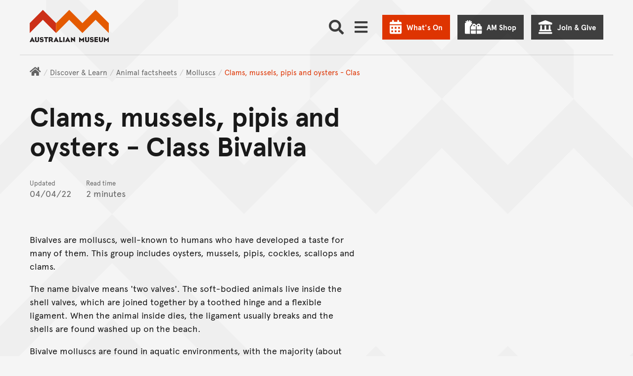

--- FILE ---
content_type: text/javascript; charset="utf-8"
request_url: https://media.australian.museum/static/js/vendor/fancyapps_carousel.autoplay.umd.dec8d68a02fb.js
body_size: 2056
content:
!function(e,t){"object"==typeof exports&&"undefined"!=typeof module?t(exports):"function"==typeof define&&define.amd?define(["exports"],t):t((e="undefined"!=typeof globalThis?globalThis:e||self).window=e.window||{})}(this,(function(e){"use strict";const t=(e,...s)=>{const i=s.length;for(let n=0;n<i;n++){const i=s[n]||{};Object.entries(i).forEach((([s,i])=>{const n=Array.isArray(i)?[]:{};var o;e[s]||Object.assign(e,{[s]:n}),"object"==typeof(o=i)&&null!==o&&o.constructor===Object&&"[object Object]"===Object.prototype.toString.call(o)?Object.assign(e[s],t(n,i)):Array.isArray(i)?Object.assign(e,{[s]:[...i]}):Object.assign(e,{[s]:i})}))}return e},s=function(e,t){return e.split(".").reduce(((e,t)=>"object"==typeof e?e[t]:void 0),t)};class i{constructor(e={}){Object.defineProperty(this,"options",{enumerable:!0,configurable:!0,writable:!0,value:e}),Object.defineProperty(this,"events",{enumerable:!0,configurable:!0,writable:!0,value:new Map}),this.setOptions(e);for(const e of Object.getOwnPropertyNames(Object.getPrototypeOf(this)))e.startsWith("on")&&"function"==typeof this[e]&&(this[e]=this[e].bind(this))}setOptions(e){this.options=e?t({},this.constructor.defaults,e):{};for(const[e,t]of Object.entries(this.option("on")||{}))this.on(e,t)}option(e,...t){let i=s(e,this.options);return i&&"function"==typeof i&&(i=i.call(this,this,...t)),i}optionFor(e,t,i,...n){let o=s(t,e);var r;"string"!=typeof(r=o)||isNaN(r)||isNaN(parseFloat(r))||(o=parseFloat(o)),"true"===o&&(o=!0),"false"===o&&(o=!1),o&&"function"==typeof o&&(o=o.call(this,this,e,...n));let a=s(t,this.options);return a&&"function"==typeof a?o=a.call(this,this,e,...n,o):void 0===o&&(o=a),void 0===o?i:o}cn(e){const t=this.options.classes;return t&&t[e]||""}localize(e,t=[]){e=String(e).replace(/\{\{(\w+).?(\w+)?\}\}/g,((e,t,s)=>{let i="";return s?i=this.option(`${t[0]+t.toLowerCase().substring(1)}.l10n.${s}`):t&&(i=this.option(`l10n.${t}`)),i||(i=e),i}));for(let s=0;s<t.length;s++)e=e.split(t[s][0]).join(t[s][1]);return e=e.replace(/\{\{(.*)\}\}/,((e,t)=>t))}on(e,t){let s=[];"string"==typeof e?s=e.split(" "):Array.isArray(e)&&(s=e),this.events||(this.events=new Map),s.forEach((e=>{let s=this.events.get(e);s||(this.events.set(e,[]),s=[]),s.includes(t)||s.push(t),this.events.set(e,s)}))}off(e,t){let s=[];"string"==typeof e?s=e.split(" "):Array.isArray(e)&&(s=e),s.forEach((e=>{const s=this.events.get(e);if(Array.isArray(s)){const e=s.indexOf(t);e>-1&&s.splice(e,1)}}))}emit(e,...t){[...this.events.get(e)||[]].forEach((e=>e(this,...t))),"*"!==e&&this.emit("*",e,...t)}}Object.defineProperty(i,"version",{enumerable:!0,configurable:!0,writable:!0,value:"5.0.6"}),Object.defineProperty(i,"defaults",{enumerable:!0,configurable:!0,writable:!0,value:{}});class n extends i{constructor(e,t){super(t),Object.defineProperty(this,"instance",{enumerable:!0,configurable:!0,writable:!0,value:e})}attach(){}detach(){}}const o=e=>`${e||""}`.split(" ").filter((e=>!!e)),r=(e,t)=>{o(t).forEach((t=>{e&&e.classList.add(t)}))};class a extends n{constructor(){super(...arguments),Object.defineProperty(this,"state",{enumerable:!0,configurable:!0,writable:!0,value:"ready"}),Object.defineProperty(this,"inHover",{enumerable:!0,configurable:!0,writable:!0,value:!1}),Object.defineProperty(this,"timer",{enumerable:!0,configurable:!0,writable:!0,value:null}),Object.defineProperty(this,"progressBar",{enumerable:!0,configurable:!0,writable:!0,value:null})}get isActive(){return"ready"!==this.state}onReady(e){this.option("autoStart")&&(e.isInfinite||e.page<e.pages.length-1)&&this.start()}onChange(){var e;(null===(e=this.instance.panzoom)||void 0===e?void 0:e.isResting)||(this.removeProgressBar(),this.pause())}onSettle(){this.resume()}onVisibilityChange(){"visible"===document.visibilityState?this.resume():this.pause()}onMouseEnter(){this.inHover=!0,this.pause()}onMouseLeave(){var e;this.inHover=!1,(null===(e=this.instance.panzoom)||void 0===e?void 0:e.isResting)&&this.resume()}onTimerEnd(){"play"===this.state&&(this.instance.isInfinite||this.instance.page!==this.instance.pages.length-1?this.instance.slideNext():this.instance.slideTo(0))}removeProgressBar(){this.progressBar&&(this.progressBar.remove(),this.progressBar=null)}createProgressBar(){var e;if(!this.option("showProgress"))return null;this.removeProgressBar();const t=this.instance,s=(null===(e=t.pages[t.page])||void 0===e?void 0:e.slides)||[];let i=this.option("progressParentEl");if(i||(i=(1===s.length?s[0].el:null)||t.viewport),!i)return null;const n=document.createElement("div");return r(n,"f-progress"),i.prepend(n),this.progressBar=n,n.offsetHeight,n}set(){if(this.instance.pages.length<2)return;if(this.progressBar)return;this.state="play",r(this.instance.container,"has-autoplay");let e=this.createProgressBar();if(e){const t=this.option("timeout");this.timer=setTimeout((()=>{this.timer=null,this.inHover||this.onTimerEnd()}),t),e.style.transitionDuration=`${t}ms`,e.style.transform="scaleX(1)"}this.emit("set")}clear(){this.timer&&(clearTimeout(this.timer),this.timer=null),this.removeProgressBar()}start(){if(this.set(),this.option("pauseOnHover")){const e=this.instance.container;e.addEventListener("mouseenter",this.onMouseEnter,!1),e.addEventListener("mouseleave",this.onMouseLeave,!1)}document.addEventListener("visibilitychange",this.onVisibilityChange,!1)}stop(){const e=this.instance.container;var t;this.clear(),this.state="ready",e.removeEventListener("mouseenter",this.onMouseEnter,!1),e.removeEventListener("mouseleave",this.onMouseLeave,!1),document.removeEventListener("visibilitychange",this.onVisibilityChange,!1),t=e,o("has-autoplay").forEach((e=>{t&&t.classList.remove(e)})),this.emit("stop")}pause(){"play"===this.state&&(this.state="pause",this.clear(),this.emit("pause"))}resume(){const e=this.instance;if(e.isInfinite||e.page!==e.pages.length-1)if("play"!==this.state){if("pause"===this.state&&!this.inHover){const e=new Event("resume",{bubbles:!0,cancelable:!0});this.emit("resume",event),e.defaultPrevented||this.set()}}else this.set();else this.stop()}toggle(){"play"===this.state||"pause"===this.state?this.stop():this.set()}attach(){this.instance.on("ready",this.onReady),this.instance.on("Panzoom.startAnimation",this.onChange),this.instance.on("Panzoom.endAnimation",this.onSettle),this.instance.on("Panzoom.touchMove",this.onChange)}detach(){this.instance.off("ready",this.onReady),this.instance.off("Panzoom.startAnimation",this.onChange),this.instance.off("Panzoom.endAnimation",this.onSettle),this.instance.off("Panzoom.touchMove",this.onChange),this.stop()}}Object.defineProperty(a,"defaults",{enumerable:!0,configurable:!0,writable:!0,value:{autoStart:!0,pauseOnHover:!0,progressParentEl:null,showProgress:!0,timeout:3e3}}),e.Autoplay=a}));


--- FILE ---
content_type: text/javascript; charset="utf-8"
request_url: https://media.australian.museum/static/CACHE/js/output.681a98662707.js
body_size: 379
content:
const inject_css_into_head=(href,options={})=>{let link_tag=document.querySelector(`link[href="${href}"]`);if(!link_tag){try{const head=document.head||document.getElementsByTagName('head')[0];link_tag=document.createElement('link');link_tag.rel='stylesheet';link_tag.href=href;link_tag.type=options.type||'text/css';if(options.media)link_tag.media=options.media;if(options.integrity)link_tag.integrity=options.integrity;if(options.crossorigin)link_tag.crossOrigin=options.crossorigin;head.appendChild(link_tag);}catch(error){console.error(`Failed to load ${href}:`,error);}}};const inject_js_into_head=(src,options={})=>{return new Promise((resolve,reject)=>{let script_tag=document.querySelector(`script[src="${src}"]`);if(!script_tag){const head=document.head||document.getElementsByTagName('head')[0];script_tag=document.createElement('script');script_tag.src=src;script_tag.type=options.type||'text/javascript';if(options.integrity)script_tag.integrity=options.integrity;if(options.crossorigin)
script_tag.crossOrigin=options.crossorigin;if(options.defer)script_tag.defer=true;script_tag.onload=()=>{script_tag.dataset.scriptLoaded=true;resolve();};script_tag.onerror=()=>{console.error(`Failed to load script: ${src}`);reject(new Error(`Script load error: ${src}`));};head.appendChild(script_tag);}else{if(script_tag.dataset.scriptLoaded==='true'){resolve();}else{script_tag.addEventListener('load',resolve);script_tag.addEventListener('error',reject);}}});};window.inject_css_into_head=inject_css_into_head;window.inject_js_into_head=inject_js_into_head;;